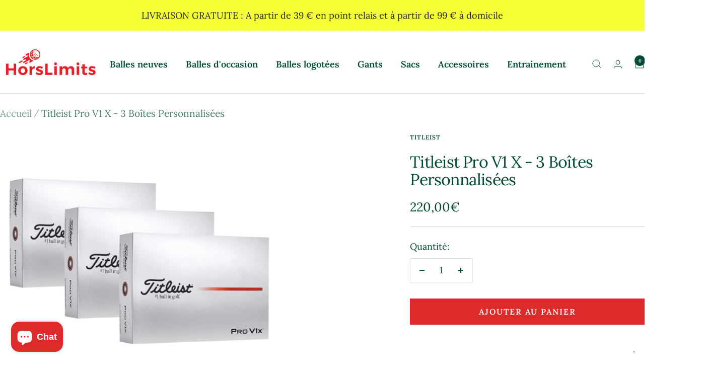

--- FILE ---
content_type: text/javascript; charset=utf-8
request_url: https://www.horslimits.com/fr-be/products/titleist-pro-v1-x-3-x-12-boites.js
body_size: 267
content:
{"id":6597397676230,"title":"Titleist Pro V1 X - 3 Boîtes Personnalisées","handle":"titleist-pro-v1-x-3-x-12-boites","description":"","published_at":"2022-01-25T13:08:32+01:00","created_at":"2021-03-31T15:20:15+02:00","vendor":"Titleist","type":"Balles logotées","tags":[],"price":22000,"price_min":22000,"price_max":22000,"available":true,"price_varies":false,"compare_at_price":null,"compare_at_price_min":0,"compare_at_price_max":0,"compare_at_price_varies":false,"variants":[{"id":39504977133766,"title":"Default Title","option1":"Default Title","option2":null,"option3":null,"sku":"","requires_shipping":true,"taxable":true,"featured_image":null,"available":true,"name":"Titleist Pro V1 X - 3 Boîtes Personnalisées","public_title":null,"options":["Default Title"],"price":22000,"weight":500,"compare_at_price":null,"inventory_management":null,"barcode":"","requires_selling_plan":false,"selling_plan_allocations":[]}],"images":["\/\/cdn.shopify.com\/s\/files\/1\/0514\/1594\/1318\/files\/titleist-pro-v1-x-3-boites-personnalisees-895315.png?v=1740993464","\/\/cdn.shopify.com\/s\/files\/1\/0514\/1594\/1318\/files\/titleist-pro-v1-x-3-boites-personnalisees-809441.webp?v=1740993463","\/\/cdn.shopify.com\/s\/files\/1\/0514\/1594\/1318\/files\/titleist-pro-v1-x-3-boites-personnalisees-793189.webp?v=1740993465"],"featured_image":"\/\/cdn.shopify.com\/s\/files\/1\/0514\/1594\/1318\/files\/titleist-pro-v1-x-3-boites-personnalisees-895315.png?v=1740993464","options":[{"name":"Title","position":1,"values":["Default Title"]}],"url":"\/fr-be\/products\/titleist-pro-v1-x-3-x-12-boites","media":[{"alt":"Titleist Pro V1 X - 3 boites Personnalisées - Horslimits - balles de golf","id":64692023066959,"position":1,"preview_image":{"aspect_ratio":1.0,"height":800,"width":800,"src":"https:\/\/cdn.shopify.com\/s\/files\/1\/0514\/1594\/1318\/files\/titleist-pro-v1-x-3-boites-personnalisees-895315.png?v=1740993464"},"aspect_ratio":1.0,"height":800,"media_type":"image","src":"https:\/\/cdn.shopify.com\/s\/files\/1\/0514\/1594\/1318\/files\/titleist-pro-v1-x-3-boites-personnalisees-895315.png?v=1740993464","width":800},{"alt":"Titleist Pro V1 X - 3 boites Personnalisées - Horslimits - balles de golf","id":64692026048847,"position":2,"preview_image":{"aspect_ratio":1.0,"height":735,"width":735,"src":"https:\/\/cdn.shopify.com\/s\/files\/1\/0514\/1594\/1318\/files\/titleist-pro-v1-x-3-boites-personnalisees-809441.webp?v=1740993463"},"aspect_ratio":1.0,"height":735,"media_type":"image","src":"https:\/\/cdn.shopify.com\/s\/files\/1\/0514\/1594\/1318\/files\/titleist-pro-v1-x-3-boites-personnalisees-809441.webp?v=1740993463","width":735},{"alt":"Titleist Pro V1 X - 3 boites Personnalisées - Horslimits - balles de golf","id":64692026016079,"position":3,"preview_image":{"aspect_ratio":1.0,"height":735,"width":735,"src":"https:\/\/cdn.shopify.com\/s\/files\/1\/0514\/1594\/1318\/files\/titleist-pro-v1-x-3-boites-personnalisees-793189.webp?v=1740993465"},"aspect_ratio":1.0,"height":735,"media_type":"image","src":"https:\/\/cdn.shopify.com\/s\/files\/1\/0514\/1594\/1318\/files\/titleist-pro-v1-x-3-boites-personnalisees-793189.webp?v=1740993465","width":735}],"requires_selling_plan":false,"selling_plan_groups":[]}

--- FILE ---
content_type: text/javascript
request_url: https://www.horslimits.com/cdn/shop/t/40/assets/custom.js?v=167639537848865775061738754982
body_size: -708
content:
//# sourceMappingURL=/cdn/shop/t/40/assets/custom.js.map?v=167639537848865775061738754982
